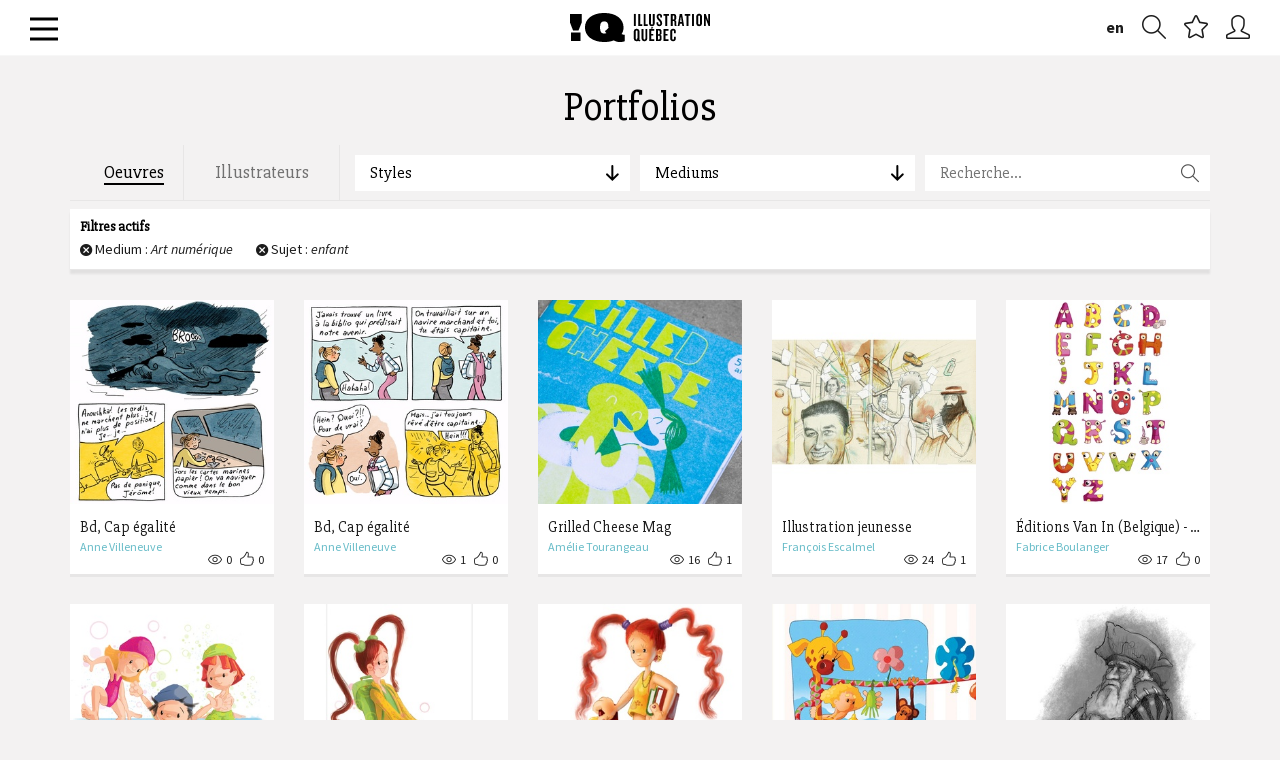

--- FILE ---
content_type: text/html; charset=utf-8
request_url: https://www.illustrationquebec.com/fr/portfolios/oeuvres/?sujet=enfant&medium=6&style=
body_size: 12871
content:




<!DOCTYPE html>
<html lang="fr">
	<head>
		<!--
		DEBUG: False
		HOSTNAME: iq-linode
		NOW: 18 janvier 2026 17:38
		-->
		<meta charset="utf-8">
		<meta http-equiv="X-UA-Compatible" content="IE=edge">
		<meta name="viewport" content="width=device-width, initial-scale=1">
		<meta name="author" content="Illustration Québec - 2015">
		<meta name="google-site-verification" content="dyMxd2prq77IMMVGcmSHwgGqDOH2UIc8JW8jgYXUT94" />
		<meta name="msvalidate.01" content="395728E98C03DB9331932A1B1B820F4F" />

		<link rel="apple-touch-icon" sizes="57x57" href="/static/images/favicons/apple-icon-57x57.png">
		<link rel="apple-touch-icon" sizes="60x60" href="/static/images/favicons/apple-icon-60x60.png">
		<link rel="apple-touch-icon" sizes="72x72" href="/static/images/favicons/apple-icon-72x72.png">
		<link rel="apple-touch-icon" sizes="76x76" href="/static/images/favicons/apple-icon-76x76.png">
		<link rel="apple-touch-icon" sizes="114x114" href="/static/images/favicons/apple-icon-114x114.png">
		<link rel="apple-touch-icon" sizes="120x120" href="/static/images/favicons/apple-icon-120x120.png">
		<link rel="apple-touch-icon" sizes="144x144" href="/static/images/favicons/apple-icon-144x144.png">
		<link rel="apple-touch-icon" sizes="152x152" href="/static/images/favicons/apple-icon-152x152.png">
		<link rel="apple-touch-icon" sizes="180x180" href="/static/images/favicons/apple-icon-180x180.png">
		<link rel="icon" type="image/png" sizes="192x192"  href="/static/images/favicons/android-icon-192x192.png">
		<link rel="icon" type="image/png" sizes="32x32" href="/static/images/favicons/favicon-32x32.png">
		<link rel="icon" type="image/png" sizes="96x96" href="/static/images/favicons/favicon-96x96.png">
		<link rel="icon" type="image/png" sizes="16x16" href="/static/images/favicons/favicon-16x16.png">
		<link rel="manifest" href="/static/images/favicons/manifest.json">
		<meta name="msapplication-TileColor" content="#71cdda">
		<meta name="msapplication-TileImage" content="/static/images/favicons/ms-icon-144x144.png">
		<meta name="theme-color" content="#71cdda">

		<title>Illustration Québec - Oeuvres</title>
		
		<meta property="description" content="Nous représentons les meilleurs illustrateurs au Québec!" />
		

		
		<meta property="og:locale" content="fr_ca">
		<meta property="og:type" content="website">
		<meta property="og:title" content="Illustration Québec - Oeuvres">
		<meta property="og:site_name" content="Illustration Québec">
		
		<meta property="og:image" content="https://illustrationquebec.com/static/images/share-image.jpg?v=1" />
		
		
		<meta property="og:description" content="Nous représentons les meilleurs illustrateurs au Québec!" />
		

		<link href='//fonts.googleapis.com/css?family=Source+Sans+Pro:300,400,600,700,900,300italic,400italic,600italic,700italic,900italic|Source+Serif+Pro:400,600,700|Slabo+27px' rel='stylesheet' type='text/css'>
		<link rel="stylesheet" href="/static/CACHE/css/48789452b969.css" type="text/css" media="screen" />
		

		<!-- HTML5 shim and Respond.js IE8 support of HTML5 elements and media queries -->
		<!--[if lt IE 9]>
			<script src="https://oss.maxcdn.com/libs/html5shiv/3.7.0/html5shiv.js"></script>
			<script src="https://oss.maxcdn.com/libs/respond.js/1.4.2/respond.min.js"></script>
		<![endif]-->

		
		<script type="text/javascript">
		window.NREUM||(NREUM={}),__nr_require=function(t,e,n){function r(n){if(!e[n]){var o=e[n]={exports:{}};t[n][0].call(o.exports,function(e){var o=t[n][1][e];return r(o||e)},o,o.exports)}return e[n].exports}if("function"==typeof __nr_require)return __nr_require;for(var o=0;o<n.length;o++)r(n[o]);return r}({QJf3ax:[function(t,e){function n(t){function e(e,n,a){t&&t(e,n,a),a||(a={});for(var c=s(e),f=c.length,u=i(a,o,r),d=0;f>d;d++)c[d].apply(u,n);return u}function a(t,e){f[t]=s(t).concat(e)}function s(t){return f[t]||[]}function c(){return n(e)}var f={};return{on:a,emit:e,create:c,listeners:s,_events:f}}function r(){return{}}var o="nr@context",i=t("gos");e.exports=n()},{gos:"7eSDFh"}],ee:[function(t,e){e.exports=t("QJf3ax")},{}],3:[function(t){function e(t){try{i.console&&console.log(t)}catch(e){}}var n,r=t("ee"),o=t(1),i={};try{n=localStorage.getItem("__nr_flags").split(","),console&&"function"==typeof console.log&&(i.console=!0,-1!==n.indexOf("dev")&&(i.dev=!0),-1!==n.indexOf("nr_dev")&&(i.nrDev=!0))}catch(a){}i.nrDev&&r.on("internal-error",function(t){e(t.stack)}),i.dev&&r.on("fn-err",function(t,n,r){e(r.stack)}),i.dev&&(e("NR AGENT IN DEVELOPMENT MODE"),e("flags: "+o(i,function(t){return t}).join(", ")))},{1:22,ee:"QJf3ax"}],4:[function(t){function e(t,e,n,i,s){try{c?c-=1:r("err",[s||new UncaughtException(t,e,n)])}catch(f){try{r("ierr",[f,(new Date).getTime(),!0])}catch(u){}}return"function"==typeof a?a.apply(this,o(arguments)):!1}function UncaughtException(t,e,n){this.message=t||"Uncaught error with no additional information",this.sourceURL=e,this.line=n}function n(t){r("err",[t,(new Date).getTime()])}var r=t("handle"),o=t(6),i=t("ee"),a=window.onerror,s=!1,c=0;t("loader").features.err=!0,t(5),window.onerror=e;try{throw new Error}catch(f){"stack"in f&&(t(1),t(2),"addEventListener"in window&&t(3),window.XMLHttpRequest&&XMLHttpRequest.prototype&&XMLHttpRequest.prototype.addEventListener&&window.XMLHttpRequest&&XMLHttpRequest.prototype&&XMLHttpRequest.prototype.addEventListener&&!/CriOS/.test(navigator.userAgent)&&t(4),s=!0)}i.on("fn-start",function(){s&&(c+=1)}),i.on("fn-err",function(t,e,r){s&&(this.thrown=!0,n(r))}),i.on("fn-end",function(){s&&!this.thrown&&c>0&&(c-=1)}),i.on("internal-error",function(t){r("ierr",[t,(new Date).getTime(),!0])})},{1:9,2:8,3:6,4:10,5:3,6:23,ee:"QJf3ax",handle:"D5DuLP",loader:"G9z0Bl"}],5:[function(t){function e(){}if(window.performance&&window.performance.timing&&window.performance.getEntriesByType){var n=t("ee"),r=t("handle"),o=t(1),i=t(2);t("loader").features.stn=!0,t(3);var a=Event;n.on("fn-start",function(t){var e=t[0];e instanceof a&&(this.bstStart=Date.now())}),n.on("fn-end",function(t,e){var n=t[0];n instanceof a&&r("bst",[n,e,this.bstStart,Date.now()])}),o.on("fn-start",function(t,e,n){this.bstStart=Date.now(),this.bstType=n}),o.on("fn-end",function(t,e){r("bstTimer",[e,this.bstStart,Date.now(),this.bstType])}),i.on("fn-start",function(){this.bstStart=Date.now()}),i.on("fn-end",function(t,e){r("bstTimer",[e,this.bstStart,Date.now(),"requestAnimationFrame"])}),n.on("pushState-start",function(){this.time=Date.now(),this.startPath=location.pathname+location.hash}),n.on("pushState-end",function(){r("bstHist",[location.pathname+location.hash,this.startPath,this.time])}),"addEventListener"in window.performance&&(window.performance.addEventListener("webkitresourcetimingbufferfull",function(){r("bstResource",[window.performance.getEntriesByType("resource")]),window.performance.webkitClearResourceTimings()},!1),window.performance.addEventListener("resourcetimingbufferfull",function(){r("bstResource",[window.performance.getEntriesByType("resource")]),window.performance.clearResourceTimings()},!1)),document.addEventListener("scroll",e,!1),document.addEventListener("keypress",e,!1),document.addEventListener("click",e,!1)}},{1:9,2:8,3:7,ee:"QJf3ax",handle:"D5DuLP",loader:"G9z0Bl"}],6:[function(t,e){function n(t){i.inPlace(t,["addEventListener","removeEventListener"],"-",r)}function r(t){return t[1]}var o=t("ee").create(),i=t(1)(o),a=t("gos");if(e.exports=o,n(window),"getPrototypeOf"in Object){for(var s=document;s&&!s.hasOwnProperty("addEventListener");)s=Object.getPrototypeOf(s);s&&n(s);for(var c=XMLHttpRequest.prototype;c&&!c.hasOwnProperty("addEventListener");)c=Object.getPrototypeOf(c);c&&n(c)}else XMLHttpRequest.prototype.hasOwnProperty("addEventListener")&&n(XMLHttpRequest.prototype);o.on("addEventListener-start",function(t,e){function n(){return s}if(t[1]){var r=t[1];if("function"==typeof r){var s=a(r,"nr@wrapped",function(){return i(r,"fn-",n,r.name||"anonymous")});this.wrapped=t[1]=s,o.emit("initEventContext",[t,e],this.wrapped)}else"function"==typeof r.handleEvent&&i.inPlace(r,["handleEvent"],"fn-")}}),o.on("removeEventListener-start",function(t){var e=this.wrapped;e&&(t[1]=e)})},{1:24,ee:"QJf3ax",gos:"7eSDFh"}],7:[function(t,e){var n=t("ee").create(),r=t(1)(n);e.exports=n,r.inPlace(window.history,["pushState","replaceState"],"-")},{1:24,ee:"QJf3ax"}],8:[function(t,e){var n=t("ee").create(),r=t(1)(n);e.exports=n,r.inPlace(window,["requestAnimationFrame","mozRequestAnimationFrame","webkitRequestAnimationFrame","msRequestAnimationFrame"],"raf-"),n.on("raf-start",function(t){t[0]=r(t[0],"fn-")})},{1:24,ee:"QJf3ax"}],9:[function(t,e){function n(t,e,n){t[0]=i(t[0],"fn-",null,n)}function r(t,e,n){function r(){return a}this.ctx={};var a={"nr@context":this.ctx};o.emit("initTimerContext",[t,n],a),t[0]=i(t[0],"fn-",r,n)}var o=t("ee").create(),i=t(1)(o);e.exports=o,i.inPlace(window,["setTimeout","setImmediate"],"setTimer-"),i.inPlace(window,["setInterval"],"setInterval-"),i.inPlace(window,["clearTimeout","clearImmediate"],"clearTimeout-"),o.on("setInterval-start",n),o.on("setTimer-start",r)},{1:24,ee:"QJf3ax"}],10:[function(t,e){function n(){f.inPlace(this,p,"fn-",o)}function r(t,e){f.inPlace(e,["onreadystatechange"],"fn-")}function o(t,e){return e}function i(t,e){for(var n in t)e[n]=t[n];return e}var a=t("ee").create(),s=t(1),c=t(2),f=c(a),u=c(s),d=window.XMLHttpRequest,p=["onload","onerror","onabort","onloadstart","onloadend","onprogress","ontimeout"];e.exports=a,window.XMLHttpRequest=function(t){var e=new d(t);try{a.emit("new-xhr",[],e),e.hasOwnProperty("addEventListener")&&u.inPlace(e,["addEventListener","removeEventListener"],"-",o),e.addEventListener("readystatechange",n,!1)}catch(r){try{a.emit("internal-error",[r])}catch(i){}}return e},i(d,XMLHttpRequest),XMLHttpRequest.prototype=d.prototype,f.inPlace(XMLHttpRequest.prototype,["open","send"],"-xhr-",o),a.on("send-xhr-start",r),a.on("open-xhr-start",r)},{1:6,2:24,ee:"QJf3ax"}],11:[function(t){function e(t){var e=this.params,r=this.metrics;if(!this.ended){this.ended=!0;for(var i=0;c>i;i++)t.removeEventListener(s[i],this.listener,!1);if(!e.aborted){if(r.duration=(new Date).getTime()-this.startTime,4===t.readyState){e.status=t.status;var a=t.responseType,f="arraybuffer"===a||"blob"===a||"json"===a?t.response:t.responseText,u=n(f);if(u&&(r.rxSize=u),this.sameOrigin){var d=t.getResponseHeader("X-NewRelic-App-Data");d&&(e.cat=d.split(", ").pop())}}else e.status=0;r.cbTime=this.cbTime,o("xhr",[e,r,this.startTime])}}}function n(t){if("string"==typeof t&&t.length)return t.length;if("object"!=typeof t)return void 0;if("undefined"!=typeof ArrayBuffer&&t instanceof ArrayBuffer&&t.byteLength)return t.byteLength;if("undefined"!=typeof Blob&&t instanceof Blob&&t.size)return t.size;if("undefined"!=typeof FormData&&t instanceof FormData)return void 0;try{return JSON.stringify(t).length}catch(e){return void 0}}function r(t,e){var n=i(e),r=t.params;r.host=n.hostname+":"+n.port,r.pathname=n.pathname,t.sameOrigin=n.sameOrigin}if(window.XMLHttpRequest&&XMLHttpRequest.prototype&&XMLHttpRequest.prototype.addEventListener&&!/CriOS/.test(navigator.userAgent)){t("loader").features.xhr=!0;var o=t("handle"),i=t(2),a=t("ee"),s=["load","error","abort","timeout"],c=s.length,f=t(1),u=window.XMLHttpRequest;t(4),t(3),a.on("new-xhr",function(){this.totalCbs=0,this.called=0,this.cbTime=0,this.end=e,this.ended=!1,this.xhrGuids={}}),a.on("open-xhr-start",function(t){this.params={method:t[0]},r(this,t[1]),this.metrics={}}),a.on("open-xhr-end",function(t,e){"loader_config"in NREUM&&"xpid"in NREUM.loader_config&&this.sameOrigin&&e.setRequestHeader("X-NewRelic-ID",NREUM.loader_config.xpid)}),a.on("send-xhr-start",function(t,e){var r=this.metrics,o=t[0],i=this;if(r&&o){var f=n(o);f&&(r.txSize=f)}this.startTime=(new Date).getTime(),this.listener=function(t){try{"abort"===t.type&&(i.params.aborted=!0),("load"!==t.type||i.called===i.totalCbs&&(i.onloadCalled||"function"!=typeof e.onload))&&i.end(e)}catch(n){try{a.emit("internal-error",[n])}catch(r){}}};for(var u=0;c>u;u++)e.addEventListener(s[u],this.listener,!1)}),a.on("xhr-cb-time",function(t,e,n){this.cbTime+=t,e?this.onloadCalled=!0:this.called+=1,this.called!==this.totalCbs||!this.onloadCalled&&"function"==typeof n.onload||this.end(n)}),a.on("xhr-load-added",function(t,e){var n=""+f(t)+!!e;this.xhrGuids&&!this.xhrGuids[n]&&(this.xhrGuids[n]=!0,this.totalCbs+=1)}),a.on("xhr-load-removed",function(t,e){var n=""+f(t)+!!e;this.xhrGuids&&this.xhrGuids[n]&&(delete this.xhrGuids[n],this.totalCbs-=1)}),a.on("addEventListener-end",function(t,e){e instanceof u&&"load"===t[0]&&a.emit("xhr-load-added",[t[1],t[2]],e)}),a.on("removeEventListener-end",function(t,e){e instanceof u&&"load"===t[0]&&a.emit("xhr-load-removed",[t[1],t[2]],e)}),a.on("fn-start",function(t,e,n){e instanceof u&&("onload"===n&&(this.onload=!0),("load"===(t[0]&&t[0].type)||this.onload)&&(this.xhrCbStart=(new Date).getTime()))}),a.on("fn-end",function(t,e){this.xhrCbStart&&a.emit("xhr-cb-time",[(new Date).getTime()-this.xhrCbStart,this.onload,e],e)})}},{1:"XL7HBI",2:12,3:10,4:6,ee:"QJf3ax",handle:"D5DuLP",loader:"G9z0Bl"}],12:[function(t,e){e.exports=function(t){var e=document.createElement("a"),n=window.location,r={};e.href=t,r.port=e.port;var o=e.href.split("://");return!r.port&&o[1]&&(r.port=o[1].split("/")[0].split("@").pop().split(":")[1]),r.port&&"0"!==r.port||(r.port="https"===o[0]?"443":"80"),r.hostname=e.hostname||n.hostname,r.pathname=e.pathname,r.protocol=o[0],"/"!==r.pathname.charAt(0)&&(r.pathname="/"+r.pathname),r.sameOrigin=!e.hostname||e.hostname===document.domain&&e.port===n.port&&e.protocol===n.protocol,r}},{}],13:[function(t,e){function n(t){return function(){r(t,[(new Date).getTime()].concat(i(arguments)))}}var r=t("handle"),o=t(1),i=t(2);"undefined"==typeof window.newrelic&&(newrelic=window.NREUM);var a=["setPageViewName","addPageAction","setCustomAttribute","finished","addToTrace","inlineHit","noticeError"];o(a,function(t,e){window.NREUM[e]=n("api-"+e)}),e.exports=window.NREUM},{1:22,2:23,handle:"D5DuLP"}],gos:[function(t,e){e.exports=t("7eSDFh")},{}],"7eSDFh":[function(t,e){function n(t,e,n){if(r.call(t,e))return t[e];var o=n();if(Object.defineProperty&&Object.keys)try{return Object.defineProperty(t,e,{value:o,writable:!0,enumerable:!1}),o}catch(i){}return t[e]=o,o}var r=Object.prototype.hasOwnProperty;e.exports=n},{}],D5DuLP:[function(t,e){function n(t,e,n){return r.listeners(t).length?r.emit(t,e,n):void(r.q&&(r.q[t]||(r.q[t]=[]),r.q[t].push(e)))}var r=t("ee").create();e.exports=n,n.ee=r,r.q={}},{ee:"QJf3ax"}],handle:[function(t,e){e.exports=t("D5DuLP")},{}],XL7HBI:[function(t,e){function n(t){var e=typeof t;return!t||"object"!==e&&"function"!==e?-1:t===window?0:i(t,o,function(){return r++})}var r=1,o="nr@id",i=t("gos");e.exports=n},{gos:"7eSDFh"}],id:[function(t,e){e.exports=t("XL7HBI")},{}],G9z0Bl:[function(t,e){function n(){var t=p.info=NREUM.info,e=f.getElementsByTagName("script")[0];if(t&&t.licenseKey&&t.applicationID&&e){s(d,function(e,n){e in t||(t[e]=n)});var n="https"===u.split(":")[0]||t.sslForHttp;p.proto=n?"https://":"http://",a("mark",["onload",i()]);var r=f.createElement("script");r.src=p.proto+t.agent,e.parentNode.insertBefore(r,e)}}function r(){"complete"===f.readyState&&o()}function o(){a("mark",["domContent",i()])}function i(){return(new Date).getTime()}var a=t("handle"),s=t(1),c=window,f=c.document;t(2);var u=(""+location).split("?")[0],d={beacon:"bam.nr-data.net",errorBeacon:"bam.nr-data.net",agent:"js-agent.newrelic.com/nr-768.min.js"},p=e.exports={offset:i(),origin:u,features:{}};f.addEventListener?(f.addEventListener("DOMContentLoaded",o,!1),c.addEventListener("load",n,!1)):(f.attachEvent("onreadystatechange",r),c.attachEvent("onload",n)),a("mark",["firstbyte",i()])},{1:22,2:13,handle:"D5DuLP"}],loader:[function(t,e){e.exports=t("G9z0Bl")},{}],22:[function(t,e){function n(t,e){var n=[],o="",i=0;for(o in t)r.call(t,o)&&(n[i]=e(o,t[o]),i+=1);return n}var r=Object.prototype.hasOwnProperty;e.exports=n},{}],23:[function(t,e){function n(t,e,n){e||(e=0),"undefined"==typeof n&&(n=t?t.length:0);for(var r=-1,o=n-e||0,i=Array(0>o?0:o);++r<o;)i[r]=t[e+r];return i}e.exports=n},{}],24:[function(t,e){function n(t){return!(t&&"function"==typeof t&&t.apply&&!t[i])}var r=t("ee"),o=t(1),i="nr@original",a=Object.prototype.hasOwnProperty;e.exports=function(t){function e(t,e,r,a){function nrWrapper(){var n,i,s,f;try{i=this,n=o(arguments),s=r&&r(n,i)||{}}catch(d){u([d,"",[n,i,a],s])}c(e+"start",[n,i,a],s);try{return f=t.apply(i,n)}catch(p){throw c(e+"err",[n,i,p],s),p}finally{c(e+"end",[n,i,f],s)}}return n(t)?t:(e||(e=""),nrWrapper[i]=t,f(t,nrWrapper),nrWrapper)}function s(t,r,o,i){o||(o="");var a,s,c,f="-"===o.charAt(0);for(c=0;c<r.length;c++)s=r[c],a=t[s],n(a)||(t[s]=e(a,f?s+o:o,i,s))}function c(e,n,r){try{t.emit(e,n,r)}catch(o){u([o,e,n,r])}}function f(t,e){if(Object.defineProperty&&Object.keys)try{var n=Object.keys(t);return n.forEach(function(n){Object.defineProperty(e,n,{get:function(){return t[n]},set:function(e){return t[n]=e,e}})}),e}catch(r){u([r])}for(var o in t)a.call(t,o)&&(e[o]=t[o]);return e}function u(e){try{t.emit("internal-error",e)}catch(n){}}return t||(t=r),e.inPlace=s,e.flag=i,e}},{1:23,ee:"QJf3ax"}]},{},["G9z0Bl",4,11,5]);
		;NREUM.info={beacon:"bam.nr-data.net",errorBeacon:"bam.nr-data.net",licenseKey:"b3d31a974a",applicationID:"13123347",sa:1,agent:"js-agent.newrelic.com/nr-768.min.js"}
		</script>

		
		<script src="/static/vendors/jquery/dist/jquery.min.js"></script>
		<script data-main="/static/js/init" src="/static/vendors/requirejs/require.js"></script>
		<script type="text/javascript" src="//maps.googleapis.com/maps/api/js?sensor=true&language=fr"></script>

		<script src="/static/js/locales/fr.js"></script>
		<script src="/static/hitcount/hitcount-jquery.js"></script>
		<script src="/static/vendors/prefixfree/prefixfree.min.js"></script>
		
		<script>
		var BASE_TITLE = "Illustration Québec";
		var LANGUAGE_CODE = "fr";
		var STATIC_URL = "/static/";
		var CURRENT_DOMAIN = "illustrationquebec.com";
		</script>
		
		

	</head>

	<body class="fr ">

		




<section id="primary-nav" class="">

	<div class="inner-relative auto-height">

		<a href="#" id="burger"><span></span></a>

		<h1 id="brand">
			<a href="/fr/"><img src="/static/svg/logo-iq.svg" alt="Illustration Québec" class="svg"></a>
		</h1>

		<nav id="utils">
			<ul class="unstyled">				
				
				
				
				
					
				
					
					<a href="/en/portfolios/oeuvres/" class="language-switch hidden-xs">en</a>
					
											
				
				<li><a href="/fr/portfolios/oeuvres/" class="add-to-favorites hint--bounce hint--left hidden-xs" data-hint="Recherche" data-open-search-modal><i class="icon-zoom"></i></a></li>
				<li><a href="#" id="nav-favorites" class="hint--bounce hint--left" data-hint="Favoris"><i class="icon-star"></i></a></li>
				
				<li><a href="/fr/connexion/" class="hint--bounce hint--left" data-hint="Connexion"><i class="icon-user"></i></a></li>
				
				
			</ul>
		</nav>

	</div>

</section>

<nav id="menu-content" class="hide">

	<div class="container-fluid">

		<div class="row">

			<section class="col-sm-3">

				




<header>
	<h3><a href="/fr/a-propos/" class="dropdown-toggle" data-toggle="dropdown" role="button" aria-expanded="false">À propos</a></h3>
</header>

<ul class="sub-menu unstyled" role="menu">
	
	
	<li><a href="/fr/a-propos/lassociation/">L&#39;Association</a></li>
	
	<li><a href="/fr/a-propos/historique/">Historique</a></li>
	
	<li><a href="/fr/a-propos/services/">Les avantages d&#39;être membre</a></li>
	
	<li><a href="/fr/a-propos/equipe-et-partenaires/">Équipe et partenaires</a></li>
	
	<li><a href="/fr/a-propos/nous-joindre/">Nous joindre</a></li>
	
</ul>

			</section>

			<section class="col-sm-3">

				




<header>
	<h3><a href="/fr/portfolios/oeuvres/" class="dropdown-toggle" data-toggle="dropdown" role="button" aria-expanded="false">Portfolios</a></h3>
</header>

<ul class="unstyled">
	<li><a href="/fr/portfolios/oeuvres/" class="btn-cta block with-chevron">Voir toutes les oeuvres <i class="icon-arrow-right"></i></a></li>
	<li><a href="/fr/portfolios/auteurs/" class="btn-cta block with-chevron">Voir tous les illustrateurs <i class="icon-arrow-right"></i></a></li>
	
	<li><a href="/fr/inscription/" class="btn-cta block with-chevron"><strong>Devenir membre</strong> <i class="icon-user"></i></a></li>
	
	
</ul>







			</section>

			<section class="col-sm-3">

				



<header>
	<h3><a href="/fr/activites/">Activités</a></h3>
</header>

<ul class="sub-menu no-border unstyled">
	
	
	<li><a href="/fr/activites/categorie/actualites/">Actualités</a></li>
	
	<li><a href="/fr/activites/categorie/developpement-professionnel/">Développement professionnel</a></li>
	
	<li><a href="/fr/activites/categorie/evenements/">Événements</a></li>
	
	<li><a href="/fr/activites/categorie/expositions/">Expositions</a></li>
	
	<li><a href="/fr/activites/categorie/entrevues/">Entrevues</a></li>
	
	<li><a href="/fr/activites/categorie/communique-de-presse/"></a></li>
						
</ul>

			</section>

			<section class="col-sm-3">

				



<header>
	<h3><a href="/fr/outils/" class="dropdown-toggle" data-toggle="dropdown" role="button" aria-expanded="false">Outils</a></h3>
</header>

<ul class="sub-menu unstyled" role="menu">
	
	
	<li><a href="/fr/outils/kit-de-survie/">Kit de survie</a></li>
	
	<li><a href="/fr/outils/contrats/">Contrats</a></li>
	
	<li><a href="/fr/outils/facture/">Facture</a></li>
	
	<li><a href="/fr/outils/grille-tarifaire/">Grilles tarifaires : références</a></li>
	
	<li><a href="/fr/outils/liens-utiles/">Liens utiles</a></li>
	
	<li><a href="/fr/outils/babillard/">Babillard</a></li>
	
</ul>
				

<nav id="social-links" class="clearfix">
	<h4>Suivez-nous</h4>
	<ul class="unstyled">
		<li><a href="https://www.facebook.com/IllustrationQuebec?fref=ts" target="_blank"><i class="icon-facebook"></i></a></li>
		<li><a href="https://twitter.com/illustrationqc" target="_blank"><i class="icon-twitter"></i></a></li>
		<li><a href="https://vimeo.com/illustrationquebec" target="_blank"><i class="icon-vimeo"></i></a></li>
		<li><a href="https://www.instagram.com/illustrationquebec" target="_blank"><i class="ion-social-instagram"></i></a></li>
	</ul>
</nav>


			</section>

				


		</div>

	</div>

</nav>


		

		
		<main id="main-content" role="main">
			

<span data-ajax-container>

	


<section id="portfolios-index" class="container">

	<div class="row">
		<header class="page-header">
			<h1 id="results-title">Portfolios</h1>
		</header>
	</div>

	<div class="row">
		


<!-- _menu-filtre.html -->
<nav id="portfolios-filters" class="col-xs-12">

	<aside id="filter-tabs" class="col-xs-12 col-sm-4 col-md-3">
		<ul class="unstyled">
			<li><a href="/fr/portfolios/oeuvres/" data-title="Oeuvres" class="active">Oeuvres</a></li>
			<li><a href="/fr/portfolios/auteurs/" data-title="Illustrateurs" class="">Illustrateurs</a></li>
		</ul>
	</aside>

	<aside id="filter-dropdowns" class="col-xs-12 col-sm-8 col-md-9">

		

		<ul class="unstyled filtres-menu">

			<li class="col-sm-4">
				<a class="filters-dropdown">Styles <i class="icon-arrow-left"></i></a>
				<div class="menu-content">
					<aside class="col-md-6">
						<h4>Plus populaires</h4>
						




<div class="scroll-area">
	
		<h5>A</h5>

		<ul class="unstyled">
			
			  <li class=""><a href="/fr/portfolios/oeuvres/?style=7&sujet=enfant&medium=6">Animation</a></li>
			
			  <li class=""><a href="/fr/portfolios/oeuvres/?style=10&sujet=enfant&medium=6">Art graphique</a></li>
			
		</ul>
	
		<h5>B</h5>

		<ul class="unstyled">
			
			  <li class=""><a href="/fr/portfolios/oeuvres/?style=14&sujet=enfant&medium=6">Bande dessinée</a></li>
			
		</ul>
	
		<h5>C</h5>

		<ul class="unstyled">
			
			  <li class=""><a href="/fr/portfolios/oeuvres/?style=17&sujet=enfant&medium=6">Caricature</a></li>
			
		</ul>
	
		<h5>D</h5>

		<ul class="unstyled">
			
			  <li class=""><a href="/fr/portfolios/oeuvres/?style=20&sujet=enfant&medium=6">Dessin 3 D</a></li>
			
		</ul>
	
		<h5>F</h5>

		<ul class="unstyled">
			
			  <li class=""><a href="/fr/portfolios/oeuvres/?style=23&sujet=enfant&medium=6">Fantaisiste</a></li>
			
		</ul>
	
		<h5>H</h5>

		<ul class="unstyled">
			
			  <li class=""><a href="/fr/portfolios/oeuvres/?style=25&sujet=enfant&medium=6">Humoristique</a></li>
			
		</ul>
	
		<h5>S</h5>

		<ul class="unstyled">
			
			  <li class=""><a href="/fr/portfolios/oeuvres/?style=28&sujet=enfant&medium=6">Satirique</a></li>
			
			  <li class=""><a href="/fr/portfolios/oeuvres/?style=29&sujet=enfant&medium=6">Storyboard</a></li>
			
		</ul>
	

	<ul class="unstyled">
		<li><a href="/fr/portfolios/oeuvres/?style=&sujet=enfant&medium=6">Tous</a></li>
	</ul>

</div>
					</aside>
				<aside class="col-md-6">
					<h4>Ordre alphabétique</h4>
					




<div class="scroll-area">
	
		<h5>A</h5>

		<ul class="unstyled">
			
			  <li class=""><a href="/fr/portfolios/oeuvres/?style=5&sujet=enfant&medium=6">Abstrait</a></li>
			
			  <li class=""><a href="/fr/portfolios/oeuvres/?style=7&sujet=enfant&medium=6">Animation</a></li>
			
			  <li class=""><a href="/fr/portfolios/oeuvres/?style=10&sujet=enfant&medium=6">Art graphique</a></li>
			
			  <li class=""><a href="/fr/portfolios/oeuvres/?style=8&sujet=enfant&medium=6">Art naïf</a></li>
			
			  <li class=""><a href="/fr/portfolios/oeuvres/?style=9&sujet=enfant&medium=6">Arts décoratifs</a></li>
			
		</ul>
	
		<h5>B</h5>

		<ul class="unstyled">
			
			  <li class=""><a href="/fr/portfolios/oeuvres/?style=14&sujet=enfant&medium=6">Bande dessinée</a></li>
			
			  <li class=""><a href="/fr/portfolios/oeuvres/?style=15&sujet=enfant&medium=6">Beaux-arts</a></li>
			
		</ul>
	
		<h5>C</h5>

		<ul class="unstyled">
			
			  <li class=""><a href="/fr/portfolios/oeuvres/?style=16&sujet=enfant&medium=6">Calligraphie</a></li>
			
			  <li class=""><a href="/fr/portfolios/oeuvres/?style=17&sujet=enfant&medium=6">Caricature</a></li>
			
			  <li class=""><a href="/fr/portfolios/oeuvres/?style=18&sujet=enfant&medium=6">Conceptuel</a></li>
			
		</ul>
	
		<h5>D</h5>

		<ul class="unstyled">
			
			  <li class=""><a href="/fr/portfolios/oeuvres/?style=19&sujet=enfant&medium=6">Design</a></li>
			
			  <li class=""><a href="/fr/portfolios/oeuvres/?style=20&sujet=enfant&medium=6">Dessin 3 D</a></li>
			
			  <li class=""><a href="/fr/portfolios/oeuvres/?style=21&sujet=enfant&medium=6">Dessin animé</a></li>
			
			  <li class=""><a href="/fr/portfolios/oeuvres/?style=22&sujet=enfant&medium=6">Dessin au trait</a></li>
			
		</ul>
	
		<h5>E</h5>

		<ul class="unstyled">
			
			  <li class=""><a href="/fr/portfolios/oeuvres/?style=12&sujet=enfant&medium=6">Effets Spéciaux</a></li>
			
		</ul>
	
		<h5>F</h5>

		<ul class="unstyled">
			
			  <li class=""><a href="/fr/portfolios/oeuvres/?style=23&sujet=enfant&medium=6">Fantaisiste</a></li>
			
			  <li class=""><a href="/fr/portfolios/oeuvres/?style=24&sujet=enfant&medium=6">Figuratif</a></li>
			
		</ul>
	
		<h5>G</h5>

		<ul class="unstyled">
			
			  <li class=""><a href="/fr/portfolios/oeuvres/?style=13&sujet=enfant&medium=6">Gravure</a></li>
			
		</ul>
	
		<h5>H</h5>

		<ul class="unstyled">
			
			  <li class=""><a href="/fr/portfolios/oeuvres/?style=25&sujet=enfant&medium=6">Humoristique</a></li>
			
		</ul>
	
		<h5>I</h5>

		<ul class="unstyled">
			
			  <li class=""><a href="/fr/portfolios/oeuvres/?style=26&sujet=enfant&medium=6">Impressioniste</a></li>
			
		</ul>
	
		<h5>P</h5>

		<ul class="unstyled">
			
			  <li class=""><a href="/fr/portfolios/oeuvres/?style=27&sujet=enfant&medium=6">Pointillisme</a></li>
			
			  <li class=""><a href="/fr/portfolios/oeuvres/?style=6&sujet=enfant&medium=6">Pop art</a></li>
			
		</ul>
	
		<h5>R</h5>

		<ul class="unstyled">
			
			  <li class=""><a href="/fr/portfolios/oeuvres/?style=3&sujet=enfant&medium=6">Réaliste</a></li>
			
		</ul>
	
		<h5>S</h5>

		<ul class="unstyled">
			
			  <li class=""><a href="/fr/portfolios/oeuvres/?style=28&sujet=enfant&medium=6">Satirique</a></li>
			
			  <li class=""><a href="/fr/portfolios/oeuvres/?style=29&sujet=enfant&medium=6">Storyboard</a></li>
			
			  <li class=""><a href="/fr/portfolios/oeuvres/?style=30&sujet=enfant&medium=6">Stylisé</a></li>
			
			  <li class=""><a href="/fr/portfolios/oeuvres/?style=31&sujet=enfant&medium=6">Surréaliste</a></li>
			
		</ul>
	

	<ul class="unstyled">
		<li><a href="/fr/portfolios/oeuvres/?style=&sujet=enfant&medium=6">Tous</a></li>
	</ul>

</div>
				</aside>
				</div>
			</li>

			<li class="col-sm-4">
				<a class="filters-dropdown">Mediums <i class="icon-arrow-left"></i></a>
				<div class="menu-content">
					<aside class="col-md-6">
						<h4>Plus populaires</h4>
					




<div class="scroll-area">
	
		<h5>A</h5>
		<ul class="unstyled">
	        
	          <li class="" ><a href="/fr/portfolios/oeuvres/?style=&sujet=enfant&medium=5">Aquarelle</a></li>
	        
	          <li class="" ><a href="/fr/portfolios/oeuvres/?style=&sujet=enfant&medium=7">Art vectoriel</a></li>
	        
	    </ul>
	
		<h5>C</h5>
		<ul class="unstyled">
	        
	          <li class="" ><a href="/fr/portfolios/oeuvres/?style=&sujet=enfant&medium=9">Crayons de couleur</a></li>
	        
	    </ul>
	
		<h5>I</h5>
		<ul class="unstyled">
	        
	          <li class="" ><a href="/fr/portfolios/oeuvres/?style=&sujet=enfant&medium=17">Illustration photographique</a></li>
	        
	    </ul>
	
		<h5>P</h5>
		<ul class="unstyled">
	        
	          <li class="" ><a href="/fr/portfolios/oeuvres/?style=&sujet=enfant&medium=20">Pastel</a></li>
	        
	    </ul>
	
		<h5>T</h5>
		<ul class="unstyled">
	        
	          <li class="" ><a href="/fr/portfolios/oeuvres/?style=&sujet=enfant&medium=28">Techniques mixtes</a></li>
	        
	    </ul>
	
	<ul class="unstyled">
		<li><a href="/fr/portfolios/oeuvres/?style=&sujet=enfant&medium=">Tous</a></li>
	</ul>
</div>

					</aside>
					<aside class="col-md-6">
						<h4>Ordre alphabétique</h4>
						




<div class="scroll-area">
	
		<h5>A</h5>
		<ul class="unstyled">
	        
	          <li class="" ><a href="/fr/portfolios/oeuvres/?style=&sujet=enfant&medium=5">Aquarelle</a></li>
	        
	          <li class="selected" ><a href="/fr/portfolios/oeuvres/?style=&sujet=enfant&medium=6">Art numérique</a></li>
	        
	          <li class="" ><a href="/fr/portfolios/oeuvres/?style=&sujet=enfant&medium=7">Art vectoriel</a></li>
	        
	          <li class="" ><a href="/fr/portfolios/oeuvres/?style=&sujet=enfant&medium=3">Au crayon</a></li>
	        
	          <li class="" ><a href="/fr/portfolios/oeuvres/?style=&sujet=enfant&medium=4">Aérographie</a></li>
	        
	    </ul>
	
		<h5>C</h5>
		<ul class="unstyled">
	        
	          <li class="" ><a href="/fr/portfolios/oeuvres/?style=&sujet=enfant&medium=8">Collage</a></li>
	        
	          <li class="" ><a href="/fr/portfolios/oeuvres/?style=&sujet=enfant&medium=9">Crayons de couleur</a></li>
	        
	    </ul>
	
		<h5>D</h5>
		<ul class="unstyled">
	        
	          <li class="" ><a href="/fr/portfolios/oeuvres/?style=&sujet=enfant&medium=11">Dessin ou peinture textile</a></li>
	        
	          <li class="" ><a href="/fr/portfolios/oeuvres/?style=&sujet=enfant&medium=10">Décalque de couleur</a></li>
	        
	    </ul>
	
		<h5>E</h5>
		<ul class="unstyled">
	        
	          <li class="" ><a href="/fr/portfolios/oeuvres/?style=&sujet=enfant&medium=12">Encre et lavis</a></li>
	        
	    </ul>
	
		<h5>F</h5>
		<ul class="unstyled">
	        
	          <li class="" ><a href="/fr/portfolios/oeuvres/?style=&sujet=enfant&medium=13">Fusain</a></li>
	        
	    </ul>
	
		<h5>G</h5>
		<ul class="unstyled">
	        
	          <li class="" ><a href="/fr/portfolios/oeuvres/?style=&sujet=enfant&medium=14">Gouache</a></li>
	        
	          <li class="" ><a href="/fr/portfolios/oeuvres/?style=&sujet=enfant&medium=16">Gravure sur bois</a></li>
	        
	          <li class="" ><a href="/fr/portfolios/oeuvres/?style=&sujet=enfant&medium=15">Gravure à l&#39;eau-forte</a></li>
	        
	    </ul>
	
		<h5>I</h5>
		<ul class="unstyled">
	        
	          <li class="" ><a href="/fr/portfolios/oeuvres/?style=&sujet=enfant&medium=17">Illustration photographique</a></li>
	        
	    </ul>
	
		<h5>M</h5>
		<ul class="unstyled">
	        
	          <li class="" ><a href="/fr/portfolios/oeuvres/?style=&sujet=enfant&medium=18">Mosaïque</a></li>
	        
	    </ul>
	
		<h5>N</h5>
		<ul class="unstyled">
	        
	          <li class="" ><a href="/fr/portfolios/oeuvres/?style=&sujet=enfant&medium=19">Noir et blanc</a></li>
	        
	    </ul>
	
		<h5>P</h5>
		<ul class="unstyled">
	        
	          <li class="" ><a href="/fr/portfolios/oeuvres/?style=&sujet=enfant&medium=20">Pastel</a></li>
	        
	          <li class="" ><a href="/fr/portfolios/oeuvres/?style=&sujet=enfant&medium=22">Peinture acrylique</a></li>
	        
	          <li class="" ><a href="/fr/portfolios/oeuvres/?style=&sujet=enfant&medium=23">Peinture encaustique</a></li>
	        
	          <li class="" ><a href="/fr/portfolios/oeuvres/?style=&sujet=enfant&medium=24">Peinture pulvérisée</a></li>
	        
	          <li class="" ><a href="/fr/portfolios/oeuvres/?style=&sujet=enfant&medium=25">Peinture sur bois</a></li>
	        
	          <li class="" ><a href="/fr/portfolios/oeuvres/?style=&sujet=enfant&medium=21">Peinture à l&#39;huile</a></li>
	        
	    </ul>
	
		<h5>S</h5>
		<ul class="unstyled">
	        
	          <li class="" ><a href="/fr/portfolios/oeuvres/?style=&sujet=enfant&medium=26">Sculpture</a></li>
	        
	          <li class="" ><a href="/fr/portfolios/oeuvres/?style=&sujet=enfant&medium=27">Sérigraphie</a></li>
	        
	    </ul>
	
		<h5>T</h5>
		<ul class="unstyled">
	        
	          <li class="" ><a href="/fr/portfolios/oeuvres/?style=&sujet=enfant&medium=28">Techniques mixtes</a></li>
	        
	    </ul>
	
		<h5>À</h5>
		<ul class="unstyled">
	        
	          <li class="" ><a href="/fr/portfolios/oeuvres/?style=&sujet=enfant&medium=2">À la plume</a></li>
	        
	    </ul>
	
	<ul class="unstyled">
		<li><a href="/fr/portfolios/oeuvres/?style=&sujet=enfant&medium=">Tous</a></li>
	</ul>
</div>

					</aside>
				</div>
			</li>

			<li class="col-sm-4">
				<form action="/fr/recherche/" type="GET" class="search text-search">
					<input type="text" name="q" placeholder="Recherche..." >
					<button><i class="icon-zoom"></i></button>
				</form>
			</li>

			

		</ul>

		

		


	</aside>

	<hr class="clear-all hidden-xs">

</nav>

	</div>

	<div class="row">
		




<nav id="reset-filters">
	<h4>Filtres actifs</h4>
	<ul class="unstyled">
		
		
		<li><a href="?style=&sujet=enfant&medium="><i class="ion-close-circled"></i> Medium : <em>Art numérique</em></a></li>
		
		
		<li><a href="?style=&sujet=&medium=6"><i class="ion-close-circled"></i> Sujet : <em>enfant</em></a></li>
		
	</ul>
</nav>

	</div>

	<div data-portfolios-ajax-results>

		<div class="results row">
			
				



<article class="project-thumb results-width col-md-5ths col-sm-4 col-xs-12">
	<a href="/fr/portfolios/oeuvres/artiste/annevilleneuve/6028/">
		<figure class="swiper-container">
			<ul class="thumbs-preview swiper-wrapper unstyled">
			
								
				<li class="swiper-slide">
					



<picture>
			
				
		
		<img src="/media/cache/17/fc/17fcb32827e82488fa569396413ad327.jpg" alt="38-39f" class="img-responsive">
		

	
</picture>



				</li>
				
			
			</ul>
		</figure>
		<figcaption>
			<h4>Bd, Cap égalité</h4>
			<h5>Anne Villeneuve</h5>
			<nav class="stats">
				<span><i class="icon-eye"></i> 0</span>
				<span><i class="icon-thumb"></i> 0</span>
			</nav>
		</figcaption>
	</a>
</article>

			
				



<article class="project-thumb results-width col-md-5ths col-sm-4 col-xs-12">
	<a href="/fr/portfolios/oeuvres/artiste/annevilleneuve/6029/">
		<figure class="swiper-container">
			<ul class="thumbs-preview swiper-wrapper unstyled">
			
								
				<li class="swiper-slide">
					



<picture>
			
				
		
		<img src="/media/cache/53/c8/53c873abf2881dc63364de08b76ad1d2.jpg" alt="46-47f" class="img-responsive">
		

	
</picture>



				</li>
				
			
			</ul>
		</figure>
		<figcaption>
			<h4>Bd, Cap égalité</h4>
			<h5>Anne Villeneuve</h5>
			<nav class="stats">
				<span><i class="icon-eye"></i> 1</span>
				<span><i class="icon-thumb"></i> 0</span>
			</nav>
		</figcaption>
	</a>
</article>

			
				



<article class="project-thumb results-width col-md-5ths col-sm-4 col-xs-12">
	<a href="/fr/portfolios/oeuvres/artiste/amelietour/2202/">
		<figure class="swiper-container">
			<ul class="thumbs-preview swiper-wrapper unstyled">
			
								
				<li class="swiper-slide">
					



<picture>
			
				
		
		<img src="/media/cache/16/f1/16f1d826b194cb1c6db605f668c3a911.jpg" alt="Grilled Cheese - Couverture 5 à 10 ans" class="img-responsive">
		

	
</picture>



				</li>
				
			
				
			
				
			
				
			
			</ul>
		</figure>
		<figcaption>
			<h4>Grilled Cheese Mag</h4>
			<h5>Amélie Tourangeau</h5>
			<nav class="stats">
				<span><i class="icon-eye"></i> 16</span>
				<span><i class="icon-thumb"></i> 1</span>
			</nav>
		</figcaption>
	</a>
</article>

			
				



<article class="project-thumb results-width col-md-5ths col-sm-4 col-xs-12">
	<a href="/fr/portfolios/oeuvres/artiste/francoisescalmel/3662/">
		<figure class="swiper-container">
			<ul class="thumbs-preview swiper-wrapper unstyled">
			
								
				<li class="swiper-slide">
					



<picture>
			
				
		
		<img src="/media/cache/d4/e0/d4e09d6b0367ef35d7ba7630b5733080.jpg" alt="Bus " class="img-responsive">
		

	
</picture>



				</li>
				
			
				
			
				
			
				
			
				
			
				
			
			</ul>
		</figure>
		<figcaption>
			<h4>Illustration jeunesse</h4>
			<h5>François Escalmel</h5>
			<nav class="stats">
				<span><i class="icon-eye"></i> 24</span>
				<span><i class="icon-thumb"></i> 1</span>
			</nav>
		</figcaption>
	</a>
</article>

			
				



<article class="project-thumb results-width col-md-5ths col-sm-4 col-xs-12">
	<a href="/fr/portfolios/oeuvres/artiste/fabriceboulanger/1151/">
		<figure class="swiper-container">
			<ul class="thumbs-preview swiper-wrapper unstyled">
			
								
				<li class="swiper-slide">
					



<picture>
			
				
		
		<img src="/media/cache/fa/7a/fa7a2573db586bb7b7522f1786b04b83.jpg" alt="Alphabet" class="img-responsive">
		

	
</picture>



				</li>
				
			
				
			
				
			
				
			
				
			
				
			
			</ul>
		</figure>
		<figcaption>
			<h4>Éditions Van In (Belgique) - …</h4>
			<h5>Fabrice Boulanger</h5>
			<nav class="stats">
				<span><i class="icon-eye"></i> 17</span>
				<span><i class="icon-thumb"></i> 0</span>
			</nav>
		</figcaption>
	</a>
</article>

			
				



<article class="project-thumb results-width col-md-5ths col-sm-4 col-xs-12">
	<a href="/fr/portfolios/oeuvres/artiste/fabriceboulanger/1160/">
		<figure class="swiper-container">
			<ul class="thumbs-preview swiper-wrapper unstyled">
			
								
				<li class="swiper-slide">
					



<picture>
			
				
		
		<img src="/media/cache/a6/e8/a6e8435c30b97290a717b0df118c245e.jpg" alt="Comme des poissons dans l&#39;eau- Éditions FouLire" class="img-responsive">
		

	
</picture>



				</li>
				
			
				
			
				
			
			</ul>
		</figure>
		<figcaption>
			<h4>Comme des poissons dans l&#39;eau…</h4>
			<h5>Fabrice Boulanger</h5>
			<nav class="stats">
				<span><i class="icon-eye"></i> 8</span>
				<span><i class="icon-thumb"></i> 0</span>
			</nav>
		</figcaption>
	</a>
</article>

			
				



<article class="project-thumb results-width col-md-5ths col-sm-4 col-xs-12">
	<a href="/fr/portfolios/oeuvres/artiste/fabriceboulanger/1161/">
		<figure class="swiper-container">
			<ul class="thumbs-preview swiper-wrapper unstyled">
			
								
				<li class="swiper-slide">
					



<picture>
			
				
		
		<img src="/media/cache/11/1e/111ea175a34f512488cb8bf0f4627627.jpg" alt="La classe de Mme Zoé - Éditions FouLire" class="img-responsive">
		

	
</picture>



				</li>
				
			
				
			
				
			
				
			
			</ul>
		</figure>
		<figcaption>
			<h4>La classe de Mme Zoé - Éditio…</h4>
			<h5>Fabrice Boulanger</h5>
			<nav class="stats">
				<span><i class="icon-eye"></i> 7</span>
				<span><i class="icon-thumb"></i> 1</span>
			</nav>
		</figcaption>
	</a>
</article>

			
				



<article class="project-thumb results-width col-md-5ths col-sm-4 col-xs-12">
	<a href="/fr/portfolios/oeuvres/artiste/fabriceboulanger/1183/">
		<figure class="swiper-container">
			<ul class="thumbs-preview swiper-wrapper unstyled">
			
								
				<li class="swiper-slide">
					



<picture>
			
				
		
		<img src="/media/cache/11/86/118646afe5845e3ae0cf54e7a9f40dfa.jpg" alt="Personnages divers" class="img-responsive">
		

	
</picture>



				</li>
				
			
				
			
				
			
				
			
				
			
			</ul>
		</figure>
		<figcaption>
			<h4>Personnages divers</h4>
			<h5>Fabrice Boulanger</h5>
			<nav class="stats">
				<span><i class="icon-eye"></i> 17</span>
				<span><i class="icon-thumb"></i> 4</span>
			</nav>
		</figcaption>
	</a>
</article>

			
				



<article class="project-thumb results-width col-md-5ths col-sm-4 col-xs-12">
	<a href="/fr/portfolios/oeuvres/artiste/fabriceboulanger/1184/">
		<figure class="swiper-container">
			<ul class="thumbs-preview swiper-wrapper unstyled">
			
								
				<li class="swiper-slide">
					



<picture>
			
				
		
		<img src="/media/cache/ce/8c/ce8c5c29e7d564caac66e8857dcae628.jpg" alt="Série Emma et Jacob - Éditions FouLire" class="img-responsive">
		

	
</picture>



				</li>
				
			
				
			
				
			
				
			
				
			
				
			
			</ul>
		</figure>
		<figcaption>
			<h4>Série Emma et Jacob - Édition…</h4>
			<h5>Fabrice Boulanger</h5>
			<nav class="stats">
				<span><i class="icon-eye"></i> 10</span>
				<span><i class="icon-thumb"></i> 1</span>
			</nav>
		</figcaption>
	</a>
</article>

			
				



<article class="project-thumb results-width col-md-5ths col-sm-4 col-xs-12">
	<a href="/fr/portfolios/oeuvres/artiste/fabriceboulanger/1194/">
		<figure class="swiper-container">
			<ul class="thumbs-preview swiper-wrapper unstyled">
			
								
				<li class="swiper-slide">
					



<picture>
			
				
		
		<img src="/media/cache/d1/32/d132854511314d1bb61ce11f6d20f211.jpg" alt="Moyle" class="img-responsive">
		

	
</picture>



				</li>
				
			
				
			
				
			
				
			
			</ul>
		</figure>
		<figcaption>
			<h4>Personnages noir et blanc</h4>
			<h5>Fabrice Boulanger</h5>
			<nav class="stats">
				<span><i class="icon-eye"></i> 7</span>
				<span><i class="icon-thumb"></i> 2</span>
			</nav>
		</figcaption>
	</a>
</article>

			
				



<article class="project-thumb results-width col-md-5ths col-sm-4 col-xs-12">
	<a href="/fr/portfolios/oeuvres/artiste/fabriceboulanger/1213/">
		<figure class="swiper-container">
			<ul class="thumbs-preview swiper-wrapper unstyled">
			
								
				<li class="swiper-slide">
					



<picture>
			
				
		
		<img src="/media/cache/d5/3f/d53fabeada5edaac5db942fe94d61043.jpg" alt="Rose Latulippe (Éditions Auzou)" class="img-responsive">
		

	
</picture>



				</li>
				
			
				
			
				
			
				
			
			</ul>
		</figure>
		<figcaption>
			<h4>Rose Latulippe (Éditions Auzo…</h4>
			<h5>Fabrice Boulanger</h5>
			<nav class="stats">
				<span><i class="icon-eye"></i> 7</span>
				<span><i class="icon-thumb"></i> 0</span>
			</nav>
		</figcaption>
	</a>
</article>

			
				



<article class="project-thumb results-width col-md-5ths col-sm-4 col-xs-12">
	<a href="/fr/portfolios/oeuvres/artiste/fabriceboulanger/3882/">
		<figure class="swiper-container">
			<ul class="thumbs-preview swiper-wrapper unstyled">
			
								
				<li class="swiper-slide">
					



<picture>
			
				
		
		<img src="/media/cache/74/4c/744c297272b7b970dad127c3792f28ee.jpg" alt="pg9-10" class="img-responsive">
		

	
</picture>



				</li>
				
			
				
			
			</ul>
		</figure>
		<figcaption>
			<h4>Gwen à la recherche de ses dr…</h4>
			<h5>Fabrice Boulanger</h5>
			<nav class="stats">
				<span><i class="icon-eye"></i> 2</span>
				<span><i class="icon-thumb"></i> 0</span>
			</nav>
		</figcaption>
	</a>
</article>

			
				



<article class="project-thumb results-width col-md-5ths col-sm-4 col-xs-12">
	<a href="/fr/portfolios/oeuvres/artiste/pyexe/6356/">
		<figure class="swiper-container">
			<ul class="thumbs-preview swiper-wrapper unstyled">
			
								
				<li class="swiper-slide">
					



<picture>
			
				
		
		<img src="/media/cache/48/8a/488a21290b8c5ca4f6373c97ac6169f2.jpg" alt="character desing" class="img-responsive">
		

	
</picture>



				</li>
				
			
				
			
				
			
				
			
			</ul>
		</figure>
		<figcaption>
			<h4>porfolio</h4>
			<h5>Clarisse Bérubé</h5>
			<nav class="stats">
				<span><i class="icon-eye"></i> 2</span>
				<span><i class="icon-thumb"></i> 1</span>
			</nav>
		</figcaption>
	</a>
</article>

			
				



<article class="project-thumb results-width col-md-5ths col-sm-4 col-xs-12">
	<a href="/fr/portfolios/oeuvres/artiste/laurencedechassy/30/">
		<figure class="swiper-container">
			<ul class="thumbs-preview swiper-wrapper unstyled">
			
								
				<li class="swiper-slide">
					



<picture>
			
				
		
		<img src="/media/cache/b6/0c/b60c29cfcf5170b4e4c99cdfd7e2b321.jpg" alt="La ferme de la Haute cour - Collection" class="img-responsive">
		

	
</picture>



				</li>
				
			
				
			
				
			
				
			
			</ul>
		</figure>
		<figcaption>
			<h4>Mon univers et mes publicatio…</h4>
			<h5>Laurence Dechassey</h5>
			<nav class="stats">
				<span><i class="icon-eye"></i> 76</span>
				<span><i class="icon-thumb"></i> 5</span>
			</nav>
		</figcaption>
	</a>
</article>

			
				



<article class="project-thumb results-width col-md-5ths col-sm-4 col-xs-12">
	<a href="/fr/portfolios/oeuvres/artiste/yvonroy/722/">
		<figure class="swiper-container">
			<ul class="thumbs-preview swiper-wrapper unstyled">
			
								
				<li class="swiper-slide">
					



<picture>
			
				
		
		<img src="/media/cache/b6/c1/b6c1bc7d16f2de43a90f8c6a81171405.jpg" alt="Gamins en forêt, Éditions Chenelière" class="img-responsive">
		

	
</picture>



				</li>
				
			
				
			
				
			
				
			
				
			
				
			
				
			
				
			
				
			
				
			
				
			
				
			
				
			
				
			
				
			
				
			
				
			
				
			
				
			
				
			
				
			
			</ul>
		</figure>
		<figcaption>
			<h4>Enfant &amp; scolaire</h4>
			<h5>YvonRoy</h5>
			<nav class="stats">
				<span><i class="icon-eye"></i> 67</span>
				<span><i class="icon-thumb"></i> 6</span>
			</nav>
		</figcaption>
	</a>
</article>

			
				



<article class="project-thumb results-width col-md-5ths col-sm-4 col-xs-12">
	<a href="/fr/portfolios/oeuvres/artiste/yvonroy/733/">
		<figure class="swiper-container">
			<ul class="thumbs-preview swiper-wrapper unstyled">
			
								
				<li class="swiper-slide">
					



<picture>
			
				
		
		<img src="/media/cache/ef/63/ef6344b116004b7abf6aff17f96276b5.jpg" alt="«L&#39;inspecteur et le boulanger»" class="img-responsive">
		

	
</picture>



				</li>
				
			
				
			
				
			
				
			
				
			
				
			
			</ul>
		</figure>
		<figcaption>
			<h4>Conte pour enfants</h4>
			<h5>YvonRoy</h5>
			<nav class="stats">
				<span><i class="icon-eye"></i> 36</span>
				<span><i class="icon-thumb"></i> 7</span>
			</nav>
		</figcaption>
	</a>
</article>

			
				



<article class="project-thumb results-width col-md-5ths col-sm-4 col-xs-12">
	<a href="/fr/portfolios/oeuvres/artiste/yvonroy/737/">
		<figure class="swiper-container">
			<ul class="thumbs-preview swiper-wrapper unstyled">
			
								
				<li class="swiper-slide">
					



<picture>
			
				
		
		<img src="/media/cache/fb/82/fb82bbc6fadb2cd9e105736566c7c7e1.jpg" alt="Dumouchel" class="img-responsive">
		

	
</picture>



				</li>
				
			
				
			
				
			
				
			
				
			
				
			
				
			
				
			
				
			
			</ul>
		</figure>
		<figcaption>
			<h4>Contes pour enfants.</h4>
			<h5>YvonRoy</h5>
			<nav class="stats">
				<span><i class="icon-eye"></i> 39</span>
				<span><i class="icon-thumb"></i> 9</span>
			</nav>
		</figcaption>
	</a>
</article>

			
				



<article class="project-thumb results-width col-md-5ths col-sm-4 col-xs-12">
	<a href="/fr/portfolios/oeuvres/artiste/yvonroy/2869/">
		<figure class="swiper-container">
			<ul class="thumbs-preview swiper-wrapper unstyled">
			
								
				<li class="swiper-slide">
					



<picture>
			
				
		
		<img src="/media/cache/4a/bf/4abfd7b1470a1dd64da6ef3a0d343dc4.jpg" alt="Examen" class="img-responsive">
		

	
</picture>



				</li>
				
			
				
			
				
			
				
			
				
			
				
			
			</ul>
		</figure>
		<figcaption>
			<h4>Petits comics</h4>
			<h5>YvonRoy</h5>
			<nav class="stats">
				<span><i class="icon-eye"></i> 16</span>
				<span><i class="icon-thumb"></i> 2</span>
			</nav>
		</figcaption>
	</a>
</article>

			
				



<article class="project-thumb results-width col-md-5ths col-sm-4 col-xs-12">
	<a href="/fr/portfolios/oeuvres/artiste/valeriedesrochers/5667/">
		<figure class="swiper-container">
			<ul class="thumbs-preview swiper-wrapper unstyled">
			
								
				<li class="swiper-slide">
					



<picture>
			
				
		
		<img src="/media/cache/18/e3/18e378aa4e317653292b1689a1e310d0.jpg" alt="Le secret des monstres heureux - couverture" class="img-responsive">
		

	
</picture>



				</li>
				
			
				
			
				
			
				
			
				
			
				
			
			</ul>
		</figure>
		<figcaption>
			<h4>Le secret des monstres heureux</h4>
			<h5>Valérie Desrochers</h5>
			<nav class="stats">
				<span><i class="icon-eye"></i> 7</span>
				<span><i class="icon-thumb"></i> 5</span>
			</nav>
		</figcaption>
	</a>
</article>

			
				



<article class="project-thumb results-width col-md-5ths col-sm-4 col-xs-12">
	<a href="/fr/portfolios/oeuvres/artiste/valeriedesrochers/2556/">
		<figure class="swiper-container">
			<ul class="thumbs-preview swiper-wrapper unstyled">
			
								
				<li class="swiper-slide">
					



<picture>
			
				
		
		<img src="/media/cache/e3/ac/e3ac7df0f5240efb8fdbdea2e0d33134.jpg" alt="Couverture" class="img-responsive">
		

	
</picture>



				</li>
				
			
				
			
				
			
				
			
				
			
				
			
				
			
				
			
			</ul>
		</figure>
		<figcaption>
			<h4>Adam, les fleurs et le voleur</h4>
			<h5>Valérie Desrochers</h5>
			<nav class="stats">
				<span><i class="icon-eye"></i> 31</span>
				<span><i class="icon-thumb"></i> 12</span>
			</nav>
		</figcaption>
	</a>
</article>

			
				



<article class="project-thumb results-width col-md-5ths col-sm-4 col-xs-12">
	<a href="/fr/portfolios/oeuvres/artiste/valeriedesrochers/2557/">
		<figure class="swiper-container">
			<ul class="thumbs-preview swiper-wrapper unstyled">
			
								
				<li class="swiper-slide">
					



<picture>
			
				
		
		<img src="/media/cache/7d/97/7d974bb4da9cba0de48d3f5ddfc82c4a.jpg" alt="Je ne suis pas un paresseux" class="img-responsive">
		

	
</picture>



				</li>
				
			
				
			
				
			
				
			
				
			
				
			
				
			
				
			
				
			
			</ul>
		</figure>
		<figcaption>
			<h4>Je ne suis pas un paresseux.</h4>
			<h5>Valérie Desrochers</h5>
			<nav class="stats">
				<span><i class="icon-eye"></i> 30</span>
				<span><i class="icon-thumb"></i> 12</span>
			</nav>
		</figcaption>
	</a>
</article>

			
				



<article class="project-thumb results-width col-md-5ths col-sm-4 col-xs-12">
	<a href="/fr/portfolios/oeuvres/artiste/valeriedesrochers/4238/">
		<figure class="swiper-container">
			<ul class="thumbs-preview swiper-wrapper unstyled">
			
								
				<li class="swiper-slide">
					



<picture>
			
				
		
		<img src="/media/cache/6b/7c/6b7c1750ee8a5beeb631d65483ef7db2.jpg" alt="La lune qui ne voulait pas faire de vagues" class="img-responsive">
		

	
</picture>



				</li>
				
			
				
			
				
			
				
			
				
			
				
			
			</ul>
		</figure>
		<figcaption>
			<h4>La lune qui ne voulait pas fa…</h4>
			<h5>Valérie Desrochers</h5>
			<nav class="stats">
				<span><i class="icon-eye"></i> 9</span>
				<span><i class="icon-thumb"></i> 6</span>
			</nav>
		</figcaption>
	</a>
</article>

			
				



<article class="project-thumb results-width col-md-5ths col-sm-4 col-xs-12">
	<a href="/fr/portfolios/oeuvres/artiste/Millefolia/6253/">
		<figure class="swiper-container">
			<ul class="thumbs-preview swiper-wrapper unstyled">
			
								
				<li class="swiper-slide">
					



<picture>
			
				
		
		<img src="/media/cache/9a/9a/9a9a279431e6e6578c2e2cc65e93c8a2.jpg" alt="background" class="img-responsive">
		

	
</picture>



				</li>
				
			
				
			
				
			
				
			
				
			
				
			
			</ul>
		</figure>
		<figcaption>
			<h4>Tonies  - emballage pour joue…</h4>
			<h5>Olga Urbanowicz</h5>
			<nav class="stats">
				<span><i class="icon-eye"></i> 1</span>
				<span><i class="icon-thumb"></i> 0</span>
			</nav>
		</figcaption>
	</a>
</article>

			
				



<article class="project-thumb results-width col-md-5ths col-sm-4 col-xs-12">
	<a href="/fr/portfolios/oeuvres/artiste/vgoulet/4553/">
		<figure class="swiper-container">
			<ul class="thumbs-preview swiper-wrapper unstyled">
			
								
				<li class="swiper-slide">
					



<picture>
			
				
		
		<img src="/media/cache/b3/a9/b3a9af10d5587392ac4672c5b6e10d5b.jpg" alt="22-Elephant-day" class="img-responsive">
		

	
</picture>



				</li>
				
			
			</ul>
		</figure>
		<figcaption>
			<h4>World Elephant Day</h4>
			<h5>Valéry Goulet</h5>
			<nav class="stats">
				<span><i class="icon-eye"></i> 8</span>
				<span><i class="icon-thumb"></i> 0</span>
			</nav>
		</figcaption>
	</a>
</article>

			
				



<article class="project-thumb results-width col-md-5ths col-sm-4 col-xs-12">
	<a href="/fr/portfolios/oeuvres/artiste/karina_dupuis/3828/">
		<figure class="swiper-container">
			<ul class="thumbs-preview swiper-wrapper unstyled">
			
								
				<li class="swiper-slide">
					



<picture>
			
				
		
		<img src="/media/cache/ba/35/ba351f925b77d8a9a02827cc9b735228.jpg" alt="Portrait-gagnant - slm" class="img-responsive">
		

	
</picture>



				</li>
				
			
			</ul>
		</figure>
		<figcaption>
			<h4>Salon du Livre de Montréal 20…</h4>
			<h5>Karina Dupuis</h5>
			<nav class="stats">
				<span><i class="icon-eye"></i> 13</span>
				<span><i class="icon-thumb"></i> 0</span>
			</nav>
		</figcaption>
	</a>
</article>

			
				



<article class="project-thumb results-width col-md-5ths col-sm-4 col-xs-12">
	<a href="/fr/portfolios/oeuvres/artiste/karina_dupuis/6147/">
		<figure class="swiper-container">
			<ul class="thumbs-preview swiper-wrapper unstyled">
			
								
				<li class="swiper-slide">
					



<picture>
			
				
		
		<img src="/media/cache/69/62/69629aedc3afd03e5f33b65144951fc4.jpg" alt="Au resto avec papa et papa" class="img-responsive">
		

	
</picture>



				</li>
				
			
				
			
				
			
				
			
				
			
				
			
				
			
				
			
				
			
				
			
				
			
				
			
			</ul>
		</figure>
		<figcaption>
			<h4>Au resto avec papa et papa</h4>
			<h5>Karina Dupuis</h5>
			<nav class="stats">
				<span><i class="icon-eye"></i> 4</span>
				<span><i class="icon-thumb"></i> 0</span>
			</nav>
		</figcaption>
	</a>
</article>

			
				



<article class="project-thumb results-width col-md-5ths col-sm-4 col-xs-12">
	<a href="/fr/portfolios/oeuvres/artiste/pascalecrete/820/">
		<figure class="swiper-container">
			<ul class="thumbs-preview swiper-wrapper unstyled">
			
								
				<li class="swiper-slide">
					



<picture>
			
				
		
		<img src="/media/cache/f5/6d/f56d8c9b8970d47e878c1c652c2c1ab2.jpg" alt="Œuvrer pour la paix" class="img-responsive">
		

	
</picture>



				</li>
				
			
				
			
				
			
				
			
			</ul>
		</figure>
		<figcaption>
			<h4>Œuvrer pour la paix</h4>
			<h5>Pascale Crête</h5>
			<nav class="stats">
				<span><i class="icon-eye"></i> 60</span>
				<span><i class="icon-thumb"></i> 15</span>
			</nav>
		</figcaption>
	</a>
</article>

			
				



<article class="project-thumb results-width col-md-5ths col-sm-4 col-xs-12">
	<a href="/fr/portfolios/oeuvres/artiste/Banville/4523/">
		<figure class="swiper-container">
			<ul class="thumbs-preview swiper-wrapper unstyled">
			
								
				<li class="swiper-slide">
					



<picture>
			
				
		
		<img src="/media/cache/5f/43/5f4337be901f53f35ba7552c1e99b32e.jpg" alt="Pose des questions" class="img-responsive">
		

	
</picture>



				</li>
				
			
				
			
				
			
				
			
			</ul>
		</figure>
		<figcaption>
			<h4>PRECA - Partenaires pour la r…</h4>
			<h5>Banville</h5>
			<nav class="stats">
				<span><i class="icon-eye"></i> 25</span>
				<span><i class="icon-thumb"></i> 1</span>
			</nav>
		</figcaption>
	</a>
</article>

			
				



<article class="project-thumb results-width col-md-5ths col-sm-4 col-xs-12">
	<a href="/fr/portfolios/oeuvres/artiste/yvonroy/735/">
		<figure class="swiper-container">
			<ul class="thumbs-preview swiper-wrapper unstyled">
			
								
				<li class="swiper-slide">
					



<picture>
			
				
		
		<img src="/media/cache/08/44/0844946345876c2b6aac14d87428d440.jpg" alt="Venus —  crayon sur manille" class="img-responsive">
		

	
</picture>



				</li>
				
			
				
			
				
			
				
			
				
			
				
			
				
			
			</ul>
		</figure>
		<figcaption>
			<h4>Des femmes et des gueules</h4>
			<h5>YvonRoy</h5>
			<nav class="stats">
				<span><i class="icon-eye"></i> 54</span>
				<span><i class="icon-thumb"></i> 2</span>
			</nav>
		</figcaption>
	</a>
</article>

			
				



<article class="project-thumb results-width col-md-5ths col-sm-4 col-xs-12">
	<a href="/fr/portfolios/oeuvres/artiste/yvonroy/3011/">
		<figure class="swiper-container">
			<ul class="thumbs-preview swiper-wrapper unstyled">
			
								
				<li class="swiper-slide">
					



<picture>
			
				
		
		<img src="/media/cache/27/40/2740f70eb5fba6ff3db45c6dfccdb141.jpg" alt="Spread" class="img-responsive">
		

	
</picture>



				</li>
				
			
			</ul>
		</figure>
		<figcaption>
			<h4>Jeunesse</h4>
			<h5>YvonRoy</h5>
			<nav class="stats">
				<span><i class="icon-eye"></i> 8</span>
				<span><i class="icon-thumb"></i> 0</span>
			</nav>
		</figcaption>
	</a>
</article>

			
		</div>

		<div class="row">
			




<nav class="col-xs-12">
	<ul class="pagination pagination-lg">
		

		

		
			<li  class="active" ><a href="?style=&sujet=enfant&medium=6&page=1">1</a></li>
		
			<li ><a href="?style=&sujet=enfant&medium=6&page=2">2</a></li>
		

		
			<li><a href="?style=&sujet=enfant&medium=6&page=2"><i class="ion-chevron-right"></i></a></li>
			
		
	</ul>
</nav>



		</div>

	</div>

</section>
	

</span>


		</main>

		
		

<footer id="site-footer" class="container">

	<hr>

	<div class="row">

		<aside class="col-md-9 no-padding">

			<section class="col-sm-3">

				




<header>
	<h3><a href="/fr/a-propos/" class="dropdown-toggle" data-toggle="dropdown" role="button" aria-expanded="false">À propos</a></h3>
</header>

<ul class="sub-menu unstyled" role="menu">
	
	
	<li><a href="/fr/a-propos/lassociation/">L&#39;Association</a></li>
	
	<li><a href="/fr/a-propos/historique/">Historique</a></li>
	
	<li><a href="/fr/a-propos/services/">Les avantages d&#39;être membre</a></li>
	
	<li><a href="/fr/a-propos/equipe-et-partenaires/">Équipe et partenaires</a></li>
	
	<li><a href="/fr/a-propos/nous-joindre/">Nous joindre</a></li>
	
</ul>

			</section>

			<section class="col-sm-3">

				




<header>
	<h3><a href="/fr/portfolios/oeuvres/" class="dropdown-toggle" data-toggle="dropdown" role="button" aria-expanded="false">Portfolios</a></h3>
</header>

<ul class="unstyled">
	<li><a href="/fr/portfolios/oeuvres/" class=" block with-chevron">Voir toutes les oeuvres <i class="icon-arrow-right"></i></a></li>
	<li><a href="/fr/portfolios/auteurs/" class=" block with-chevron">Voir tous les illustrateurs <i class="icon-arrow-right"></i></a></li>
	
	<li><a href="/fr/inscription/" class=" block with-chevron"><strong>Devenir membre</strong> <i class="icon-user"></i></a></li>
	
	
</ul>







			</section>

			<section class="col-sm-3">

				



<header>
	<h3><a href="/fr/activites/">Activités</a></h3>
</header>

<ul class="sub-menu no-border unstyled">
	
	
	<li><a href="/fr/activites/categorie/actualites/">Actualités</a></li>
	
	<li><a href="/fr/activites/categorie/developpement-professionnel/">Développement professionnel</a></li>
	
	<li><a href="/fr/activites/categorie/evenements/">Événements</a></li>
	
	<li><a href="/fr/activites/categorie/expositions/">Expositions</a></li>
	
	<li><a href="/fr/activites/categorie/entrevues/">Entrevues</a></li>
	
	<li><a href="/fr/activites/categorie/communique-de-presse/"></a></li>
						
</ul>

			</section>

				<section class="col-sm-3">

				



<header>
	<h3><a href="/fr/outils/" class="dropdown-toggle" data-toggle="dropdown" role="button" aria-expanded="false">Outils</a></h3>
</header>

<ul class="sub-menu unstyled" role="menu">
	
	
	<li><a href="/fr/outils/kit-de-survie/">Kit de survie</a></li>
	
	<li><a href="/fr/outils/contrats/">Contrats</a></li>
	
	<li><a href="/fr/outils/facture/">Facture</a></li>
	
	<li><a href="/fr/outils/grille-tarifaire/">Grilles tarifaires : références</a></li>
	
	<li><a href="/fr/outils/liens-utiles/">Liens utiles</a></li>
	
	<li><a href="/fr/outils/babillard/">Babillard</a></li>
	
</ul>

			</section>

		</aside>

		<aside class="col-md-3 no-padding right-side">

			<nav class="col-sm-12 hide">

				<ul class="unstyled">
					<li><a href="/fr/inscription/" class="btn-cta small with-icon">Devenir membre <i class="icon-user"></i></a></li>
					<li><a href="/fr/a-propos/nous-joindre/" class="btn-cta small with-icon">Contactez-nous <i class="icon-pin"></i></a></li>
				</ul>

			</nav>

			<section id="address" class="col-sm-12">
				<img src="/static/svg/logo-iq.svg" alt="Illustration Québec" class="img-responsive">
				<p>
					2205, rue Parthenais, bureau 213<br>
					Montréal (Québec)  H2K 3T3 Canada<br>
					<br>
					Numéro sans frais : 1 888 522-2040<br>
					<br>
					<a href="/cdn-cgi/l/email-protection#543d3a323b143d38382127202635203d3b3a2521313631377a373b39"><span class="__cf_email__" data-cfemail="4c25222a230c252020393f383e2d382523223d39292e292f622f2321">[email&#160;protected]</span></a>
				</p>

				

<nav id="social-links" class="clearfix">
	<h4>Suivez-nous</h4>
	<ul class="unstyled">
		<li><a href="https://www.facebook.com/IllustrationQuebec?fref=ts" target="_blank"><i class="icon-facebook"></i></a></li>
		<li><a href="https://twitter.com/illustrationqc" target="_blank"><i class="icon-twitter"></i></a></li>
		<li><a href="https://vimeo.com/illustrationquebec" target="_blank"><i class="icon-vimeo"></i></a></li>
		<li><a href="https://www.instagram.com/illustrationquebec" target="_blank"><i class="ion-social-instagram"></i></a></li>
	</ul>
</nav>


			</section>

		</aside>

	</div>

	<div class="row copyrights">
		<p class="col-sm-6">2019 Illustration Québec - Tous droits réservés</p>
		
	</div>

</footer>


		
		









<div id="search-modal" class="-visible">
	<div class="relative-inner container">

		<form action="/fr/portfolios/oeuvres/" type="GET" class="search text-search">
			<h3>Rechercher par titre, étiquette, description, auteur :</h3>
			<input type="text" name="q" placeholder="Recherche...">
			<button><i class="icon-zoom"></i></button>
		</form>

		


	</div>
</div>




		
		<div id="share-modal">
	<div class="relative-inner">
		<nav class="share-actions vertical-centered">
			<a href="#" data-sharer-button data-type="facebook" target="_blank" class="facebook"><i class="ion-social-facebook"></i></a>
			<a href="#" data-sharer-button data-type="twitter" target="_blank" class="twitter"><i class="ion-social-twitter"></i></a>
			<a href="#" data-sharer-button data-type="linkedin" target="_blank" class="linkedin"><i class="ion-social-linkedin"></i></a>
		</nav>
	</div>
</div>


	
	<script data-cfasync="false" src="/cdn-cgi/scripts/5c5dd728/cloudflare-static/email-decode.min.js"></script><script>
		(function(i,s,o,g,r,a,m){i['GoogleAnalyticsObject']=r;i[r]=i[r]||function(){
		(i[r].q=i[r].q||[]).push(arguments)},i[r].l=1*new Date();a=s.createElement(o),
		m=s.getElementsByTagName(o)[0];a.async=1;a.src=g;m.parentNode.insertBefore(a,m)
		})(window,document,'script','//www.google-analytics.com/analytics.js','ga');

		ga('create', 'UA-9022228-1', 'auto');
	    ga('create', 'UA-71383623-1', {'name' :'moulin_iq','cookieDomain':'auto'});
		ga('send', 'pageview');
		ga('moulin_iq.send','pageview');
	</script>

	


<script>
	jQuery(document).ready(function($) {
		requirejs(["components/search-filters", "sections/portfolios"], function(SearchFilters, Portfolios) {
			SearchFilters.initialize();
			Portfolios.projectThumbnails();
		});
	});
</script>


	<!-- responsive utilities -->
	<span class="device-xs visible-xs visible-sm visible-md visible-lg visible-xl"></span>
	<span class="device-sm visible-sm visible-md visible-lg visible-xl"></span>
	<span class="device-md visible-md visible-lg visible-xl"></span>
	<span class="device-lg visible-lg visible-xl"></span>
	<span class="device-xl visible-xl"></span>

	<script defer src="https://static.cloudflareinsights.com/beacon.min.js/vcd15cbe7772f49c399c6a5babf22c1241717689176015" integrity="sha512-ZpsOmlRQV6y907TI0dKBHq9Md29nnaEIPlkf84rnaERnq6zvWvPUqr2ft8M1aS28oN72PdrCzSjY4U6VaAw1EQ==" data-cf-beacon='{"version":"2024.11.0","token":"5b4fb25d7a984afd9eae48566fe648e0","r":1,"server_timing":{"name":{"cfCacheStatus":true,"cfEdge":true,"cfExtPri":true,"cfL4":true,"cfOrigin":true,"cfSpeedBrain":true},"location_startswith":null}}' crossorigin="anonymous"></script>
</body>
</html>


--- FILE ---
content_type: application/javascript
request_url: https://www.illustrationquebec.com/static/js/modules/scroll-areas.js?bust=1768775892899
body_size: -92
content:
define(['jquery', 'modules/utils', 'flickity', 'jquery.nicescroll'], function($, Utils) {

	var $horizontalScrollElements = $(".horizontal-scroll-area");

	var ScrollAreas = {

		initialize : function() {
			this.horizontalScrolls();
		},

		horizontalScrolls : function() {
			// $horizontalScrollElements.flickity({
			// 	cellSelector: 'a',
			// 	draggable: true,
			// 	prevNextButtons: false,
			// 	accessibility: false,
			// 	pageDots: false,
			// 	autoPlay: false,
			// 	wrapAround: false,
			// 	setGallerySize: true,
			// 	cellAlign: 'left'
			// });
			$horizontalScrollElements.niceScroll();
		}

	}

	// return object method
	return ScrollAreas;

});